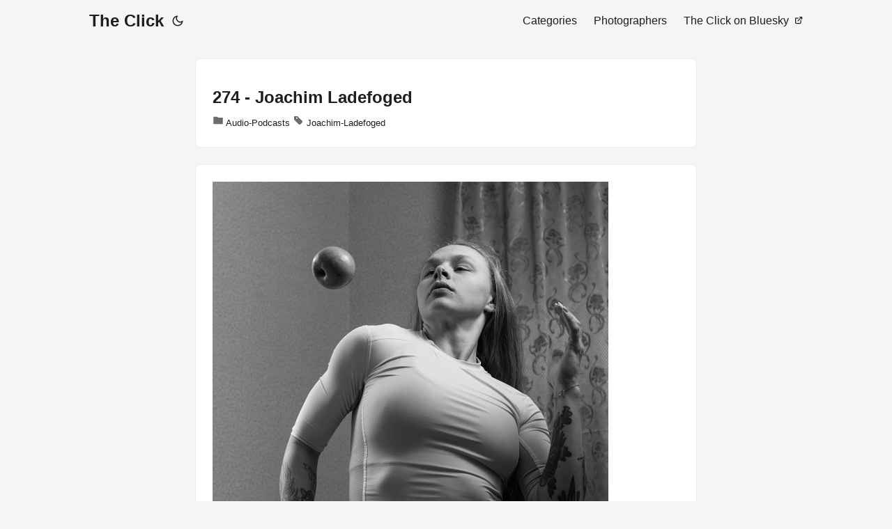

--- FILE ---
content_type: text/html
request_url: https://theclick.us/?p=62380
body_size: 5799
content:
<!DOCTYPE html>
<html lang="en" dir="auto">

<head>
	<meta name="generator" content="Hugo 0.154.5"><meta charset="utf-8">
<meta http-equiv="X-UA-Compatible" content="IE=edge">
<meta name="viewport" content="width=device-width, initial-scale=1, shrink-to-fit=no">
<meta name="robots" content="index, follow">
<title>The Click</title>

<meta name="description" content="Photojournalism, Photography, Art, Culture.">
<meta name="author" content="">
<link rel="canonical" href="https://theclick.us/">
<link crossorigin="anonymous" href="/assets/css/stylesheet.ce1d1da5a177ae678584498e076f4fb7419a83a9c478452ae21f7ccca3e159ec.css" integrity="sha256-zh0dpaF3rmeFhEmOB29Pt0Gag6nEeEUq4h98zKPhWew=" rel="preload stylesheet" as="style">
<link rel="icon" href="https://theclick.us/favicon.ico">
<link rel="icon" type="image/png" sizes="16x16" href="https://theclick.us/favicon-16x16.png">
<link rel="icon" type="image/png" sizes="32x32" href="https://theclick.us/favicon-32x32.png">
<link rel="apple-touch-icon" href="https://theclick.us/apple-touch-icon.png">
<link rel="mask-icon" href="https://theclick.us/safari-pinned-tab.svg">
<meta name="theme-color" content="#2e2e33">
<meta name="msapplication-TileColor" content="#2e2e33">
<link rel="alternate" type="application/rss+xml" href="https://theclick.us/index.xml">
<link rel="alternate" hreflang="en" href="https://theclick.us/">
<noscript>
    <style>
        #theme-toggle,
        .top-link {
            display: none;
        }

    </style>
    <style>
        @media (prefers-color-scheme: dark) {
            :root {
                --theme: rgb(29, 30, 32);
                --entry: rgb(46, 46, 51);
                --primary: rgb(218, 218, 219);
                --secondary: rgb(155, 156, 157);
                --tertiary: rgb(65, 66, 68);
                --content: rgb(196, 196, 197);
                --code-block-bg: rgb(46, 46, 51);
                --code-bg: rgb(55, 56, 62);
                --border: rgb(51, 51, 51);
            }

            .list {
                background: var(--theme);
            }

            .list:not(.dark)::-webkit-scrollbar-track {
                background: 0 0;
            }

            .list:not(.dark)::-webkit-scrollbar-thumb {
                border-color: var(--theme);
            }
        }

    </style>
</noscript><meta property="og:url" content="https://theclick.us/">
  <meta property="og:site_name" content="The Click">
  <meta property="og:title" content="The Click">
  <meta property="og:description" content="Photojournalism, Photography, Art, Culture.">
  <meta property="og:locale" content="en-us">
  <meta property="og:type" content="website">
<meta name="twitter:card" content="summary">
<meta name="twitter:title" content="The Click">
<meta name="twitter:description" content="Photojournalism, Photography, Art, Culture.">

<script type="application/ld+json">
{
  "@context": "https://schema.org",
  "@type": "Organization",
  "name": "The Click",
  "url": "https://theclick.us/",
  "description": "Photojournalism, Photography, Art, Culture.",
  "logo": "https://theclick.us/favicon.ico",
  "sameAs": [
      
  ]
}
</script>
</head>

<body class="list" id="top">
<script>
    if (localStorage.getItem("pref-theme") === "dark") {
        document.body.classList.add('dark');
    } else if (localStorage.getItem("pref-theme") === "light") {
        document.body.classList.remove('dark')
    } else if (window.matchMedia('(prefers-color-scheme: dark)').matches) {
        document.body.classList.add('dark');
    }

</script>

<header class="header">
    <nav class="nav">
        <div class="logo">
            <a href="https://theclick.us/" accesskey="h" title="The Click (Alt + H)">The Click</a>
            <div class="logo-switches">
                <button id="theme-toggle" accesskey="t" title="(Alt + T)" aria-label="Toggle theme">
                    <svg id="moon" xmlns="http://www.w3.org/2000/svg" width="24" height="18" viewBox="0 0 24 24"
                        fill="none" stroke="currentColor" stroke-width="2" stroke-linecap="round"
                        stroke-linejoin="round">
                        <path d="M21 12.79A9 9 0 1 1 11.21 3 7 7 0 0 0 21 12.79z"></path>
                    </svg>
                    <svg id="sun" xmlns="http://www.w3.org/2000/svg" width="24" height="18" viewBox="0 0 24 24"
                        fill="none" stroke="currentColor" stroke-width="2" stroke-linecap="round"
                        stroke-linejoin="round">
                        <circle cx="12" cy="12" r="5"></circle>
                        <line x1="12" y1="1" x2="12" y2="3"></line>
                        <line x1="12" y1="21" x2="12" y2="23"></line>
                        <line x1="4.22" y1="4.22" x2="5.64" y2="5.64"></line>
                        <line x1="18.36" y1="18.36" x2="19.78" y2="19.78"></line>
                        <line x1="1" y1="12" x2="3" y2="12"></line>
                        <line x1="21" y1="12" x2="23" y2="12"></line>
                        <line x1="4.22" y1="19.78" x2="5.64" y2="18.36"></line>
                        <line x1="18.36" y1="5.64" x2="19.78" y2="4.22"></line>
                    </svg>
                </button>
            </div>
        </div>
        <ul id="menu">
            <li>
                <a href="https://theclick.us/categories/" title="Categories">
                    <span>Categories</span>
                </a>
            </li>
            <li>
                <a href="https://theclick.us/tags/" title="Photographers">
                    <span>Photographers</span>
                </a>
            </li>
            <li>
                <a href="https://bsky.app/profile/theclick.us" title="The Click on Bluesky">
                    <span>The Click on Bluesky</span>&nbsp;
                    <svg fill="none" shape-rendering="geometricPrecision" stroke="currentColor" stroke-linecap="round"
                        stroke-linejoin="round" stroke-width="2.5" viewBox="0 0 24 24" height="12" width="12">
                        <path d="M18 13v6a2 2 0 01-2 2H5a2 2 0 01-2-2V8a2 2 0 012-2h6"></path>
                        <path d="M15 3h6v6"></path>
                        <path d="M10 14L21 3"></path>
                    </svg>
                </a>
            </li>
        </ul>
    </nav>
</header>
<main class="main"> 

<article class="post-entry">

  <header class="entry-header" style="padding-top:15px;">
    <h2 class="entry-hint-parent">274 - Joachim Ladefoged
    </h2>
  </header>
  <footer class="entry-footer">
  
    <div class="taxonomy-block" style="padding-top:10px;">
      <p>
        
        <svg xmlns="http://www.w3.org/2000/svg" width="16" height="16" fill="currentColor" viewBox="0 0 24 24">
          <path d="M10 4H2v16h20V6H12l-2-2z"/>
        </svg>
        
          <a href="/categories/audio-podcasts/"> Audio-Podcasts</a>
        
  
  
        
        <svg xmlns="http://www.w3.org/2000/svg" width="16" height="16" fill="currentColor" viewBox="0 0 24 24">
          <path d="M20.59 13.41 11 3.83V3H3v8h.83l9.59 9.59c.78.78 2.05.78 2.83 0l4.34-4.34c.78-.78.78-2.05 0-2.83zM7.5 7A1.5 1.5 0 1 1 9 8.5 1.5 1.5 0 0 1 7.5 7z"/>
        </svg>
        
          <a href="/tags/joachim-ladefoged/"> Joachim-Ladefoged</a>
        
      </p>
    </div>
  
  </footer>
  <a class="entry-link" aria-label="post link to 274 - Joachim Ladefoged" href="https://theclick.us/2026/01/28/274-joachim-ladefoged/"></a>
</article>

<article class="post-entry">
    <img src="https://lenscratch.com/wp-content/uploads/2026/01/Margo_Ovcharenko_overtime_012-568x7001.jpg" alt="The Click" class="cover-image" />

  <header class="entry-header" style="padding-top:15px;">
    <h2 class="entry-hint-parent">Margo Ovcharenko: Overtime
    </h2>
  </header>
  <footer class="entry-footer">
  
    <div class="taxonomy-block" style="padding-top:10px;">
      <p>
        
        <svg xmlns="http://www.w3.org/2000/svg" width="16" height="16" fill="currentColor" viewBox="0 0 24 24">
          <path d="M10 4H2v16h20V6H12l-2-2z"/>
        </svg>
        
          <a href="/categories/portfolios-galleries/"> Portfolios-Galleries</a>
        
  
  
        
        <svg xmlns="http://www.w3.org/2000/svg" width="16" height="16" fill="currentColor" viewBox="0 0 24 24">
          <path d="M20.59 13.41 11 3.83V3H3v8h.83l9.59 9.59c.78.78 2.05.78 2.83 0l4.34-4.34c.78-.78.78-2.05 0-2.83zM7.5 7A1.5 1.5 0 1 1 9 8.5 1.5 1.5 0 0 1 7.5 7z"/>
        </svg>
        
          <a href="/tags/margo-ovcharenko/"> Margo-Ovcharenko</a>
        
      </p>
    </div>
  
  </footer>
  <a class="entry-link" aria-label="post link to Margo Ovcharenko: Overtime" href="https://theclick.us/2026/01/27/margo-ovcharenko-overtime/"></a>
</article>

<article class="post-entry">
    <img src="https://i0.wp.com/blog.melchersystem.com/wp-content/uploads/2026/01/vote.jpg?fit=300%2C300&amp;ssl=1" alt="The Click" class="cover-image" />

  <header class="entry-header" style="padding-top:15px;">
    <h2 class="entry-hint-parent">When Governments Lie With Pixels
    </h2>
  </header>
  <footer class="entry-footer">
  
    <div class="taxonomy-block" style="padding-top:10px;">
      <p>
        
        <svg xmlns="http://www.w3.org/2000/svg" width="16" height="16" fill="currentColor" viewBox="0 0 24 24">
          <path d="M10 4H2v16h20V6H12l-2-2z"/>
        </svg>
        
          <a href="/categories/ethics/"> Ethics</a>
        
  
  
        
        <svg xmlns="http://www.w3.org/2000/svg" width="16" height="16" fill="currentColor" viewBox="0 0 24 24">
          <path d="M20.59 13.41 11 3.83V3H3v8h.83l9.59 9.59c.78.78 2.05.78 2.83 0l4.34-4.34c.78-.78.78-2.05 0-2.83zM7.5 7A1.5 1.5 0 1 1 9 8.5 1.5 1.5 0 0 1 7.5 7z"/>
        </svg>
        
          <a href="/tags/thoughts-of-a-bohemian/"> Thoughts of a Bohemian</a>
        
      </p>
    </div>
  
  </footer>
  <a class="entry-link" aria-label="post link to When Governments Lie With Pixels" href="https://theclick.us/2026/01/27/when-governments-lie-with-pixels/"></a>
</article>

<article class="post-entry">
    <img src="https://lenscratch.com/wp-content/uploads/2026/01/Cover-Image_-A-Period-in-Time.jpg" alt="The Click" class="cover-image" />

  <header class="entry-header" style="padding-top:15px;">
    <h2 class="entry-hint-parent">Ed Kashi: A Period in Time, 1977 - 2022
    </h2>
  </header>
  <footer class="entry-footer">
  
    <div class="taxonomy-block" style="padding-top:10px;">
      <p>
        
        <svg xmlns="http://www.w3.org/2000/svg" width="16" height="16" fill="currentColor" viewBox="0 0 24 24">
          <path d="M10 4H2v16h20V6H12l-2-2z"/>
        </svg>
        
          <a href="/categories/portfolios-galleries/"> Portfolios-Galleries</a>
        
  
  
        
        <svg xmlns="http://www.w3.org/2000/svg" width="16" height="16" fill="currentColor" viewBox="0 0 24 24">
          <path d="M20.59 13.41 11 3.83V3H3v8h.83l9.59 9.59c.78.78 2.05.78 2.83 0l4.34-4.34c.78-.78.78-2.05 0-2.83zM7.5 7A1.5 1.5 0 1 1 9 8.5 1.5 1.5 0 0 1 7.5 7z"/>
        </svg>
        
          <a href="/tags/ed-kashi/"> Ed-Kashi</a>
        
      </p>
    </div>
  
  </footer>
  <a class="entry-link" aria-label="post link to Ed Kashi: A Period in Time, 1977 - 2022" href="https://theclick.us/2026/01/25/ed-kashi-a-period-in-time-1977-2022/"></a>
</article>

<article class="post-entry">
    <img src="https://lenscratch.com/wp-content/uploads/2026/01/Wendi_Schneider_1577_sized.jpg" alt="The Click" class="cover-image" />

  <header class="entry-header" style="padding-top:15px;">
    <h2 class="entry-hint-parent">Beyond the Photograph: Editioning Photographic Work
    </h2>
  </header>
  <footer class="entry-footer">
  
    <div class="taxonomy-block" style="padding-top:10px;">
      <p>
        
        <svg xmlns="http://www.w3.org/2000/svg" width="16" height="16" fill="currentColor" viewBox="0 0 24 24">
          <path d="M10 4H2v16h20V6H12l-2-2z"/>
        </svg>
        
          <a href="/categories/photography/"> Photography</a>
        
  
  
        
        <svg xmlns="http://www.w3.org/2000/svg" width="16" height="16" fill="currentColor" viewBox="0 0 24 24">
          <path d="M20.59 13.41 11 3.83V3H3v8h.83l9.59 9.59c.78.78 2.05.78 2.83 0l4.34-4.34c.78-.78.78-2.05 0-2.83zM7.5 7A1.5 1.5 0 1 1 9 8.5 1.5 1.5 0 0 1 7.5 7z"/>
        </svg>
        
          <a href="/tags/lenscratch/"> LENSCRATCH</a>
        
      </p>
    </div>
  
  </footer>
  <a class="entry-link" aria-label="post link to Beyond the Photograph: Editioning Photographic Work" href="https://theclick.us/2026/01/24/beyond-the-photograph-editioning-photographic-work/"></a>
</article>

<article class="post-entry">
    <img src="https://media.newyorker.com/photos/6973af1ace6c8a67e18a6a4a/16:9/w_1280,c_limit/EGGWI0859.1DY_UNFRAMED.jpg" alt="The Click" class="cover-image" />

  <header class="entry-header" style="padding-top:15px;">
    <h2 class="entry-hint-parent">William Eggleston’s Lonely South
    </h2>
  </header>
  <footer class="entry-footer">
  
    <div class="taxonomy-block" style="padding-top:10px;">
      <p>
        
        <svg xmlns="http://www.w3.org/2000/svg" width="16" height="16" fill="currentColor" viewBox="0 0 24 24">
          <path d="M10 4H2v16h20V6H12l-2-2z"/>
        </svg>
        
          <a href="/categories/portfolios-galleries/"> Portfolios-Galleries</a>
        
  
  
        
        <svg xmlns="http://www.w3.org/2000/svg" width="16" height="16" fill="currentColor" viewBox="0 0 24 24">
          <path d="M20.59 13.41 11 3.83V3H3v8h.83l9.59 9.59c.78.78 2.05.78 2.83 0l4.34-4.34c.78-.78.78-2.05 0-2.83zM7.5 7A1.5 1.5 0 1 1 9 8.5 1.5 1.5 0 0 1 7.5 7z"/>
        </svg>
        
          <a href="/tags/william-eggleston/"> William-Eggleston</a>
        
      </p>
    </div>
  
  </footer>
  <a class="entry-link" aria-label="post link to William Eggleston’s Lonely South" href="https://theclick.us/2026/01/24/william-egglestons-lonely-south/"></a>
</article>

<article class="post-entry">
    <img src="https://lenscratch.com/wp-content/uploads/2026/01/01_DSC5428.jpg" alt="The Click" class="cover-image" />

  <header class="entry-header" style="padding-top:15px;">
    <h2 class="entry-hint-parent">Ben Alper: Rome: an accumulation of layers and juxtapositions
    </h2>
  </header>
  <footer class="entry-footer">
  
    <div class="taxonomy-block" style="padding-top:10px;">
      <p>
        
        <svg xmlns="http://www.w3.org/2000/svg" width="16" height="16" fill="currentColor" viewBox="0 0 24 24">
          <path d="M10 4H2v16h20V6H12l-2-2z"/>
        </svg>
        
          <a href="/categories/portfolios-galleries/"> Portfolios-Galleries</a>
        
  
  
        
        <svg xmlns="http://www.w3.org/2000/svg" width="16" height="16" fill="currentColor" viewBox="0 0 24 24">
          <path d="M20.59 13.41 11 3.83V3H3v8h.83l9.59 9.59c.78.78 2.05.78 2.83 0l4.34-4.34c.78-.78.78-2.05 0-2.83zM7.5 7A1.5 1.5 0 1 1 9 8.5 1.5 1.5 0 0 1 7.5 7z"/>
        </svg>
        
          <a href="/tags/ben-alper/"> Ben-Alper</a>
        
      </p>
    </div>
  
  </footer>
  <a class="entry-link" aria-label="post link to Ben Alper: Rome: an accumulation of layers and juxtapositions" href="https://theclick.us/2026/01/23/ben-alper-rome-an-accumulation-of-layers-and-juxtapositions/"></a>
</article>

<article class="post-entry">
    <img src="https://petapixel.com/assets/uploads/2026/01/NPPA-Emphatically-Opposes-White-Houses-Manipulation-of-Press-Images.jpg" alt="The Click" class="cover-image" />

  <header class="entry-header" style="padding-top:15px;">
    <h2 class="entry-hint-parent">NPPA &#39;Emphatically Opposes&#39; White House&#39;s Manipulation of Journalistic Images
    </h2>
  </header>
  <footer class="entry-footer">
  
    <div class="taxonomy-block" style="padding-top:10px;">
      <p>
        
        <svg xmlns="http://www.w3.org/2000/svg" width="16" height="16" fill="currentColor" viewBox="0 0 24 24">
          <path d="M10 4H2v16h20V6H12l-2-2z"/>
        </svg>
        
          <a href="/categories/ethics/"> Ethics</a>
        
  
  
        
        <svg xmlns="http://www.w3.org/2000/svg" width="16" height="16" fill="currentColor" viewBox="0 0 24 24">
          <path d="M20.59 13.41 11 3.83V3H3v8h.83l9.59 9.59c.78.78 2.05.78 2.83 0l4.34-4.34c.78-.78.78-2.05 0-2.83zM7.5 7A1.5 1.5 0 1 1 9 8.5 1.5 1.5 0 0 1 7.5 7z"/>
        </svg>
        
          <a href="/tags/petapixel/"> PetaPixel</a>
        
      </p>
    </div>
  
  </footer>
  <a class="entry-link" aria-label="post link to NPPA &#39;Emphatically Opposes&#39; White House&#39;s Manipulation of Journalistic Images" href="https://theclick.us/2026/01/23/nppa-emphatically-opposes-white-houses-manipulation-of-journalistic-images/"></a>
</article>

<article class="post-entry">
    <img src="https://static01.nyt.com/images/2026/01/16/lens/ny-portfolio-review-application-open-2026-promo/ny-portfolio-review-application-open-2026-promo-facebookJumbo.png" alt="The Click" class="cover-image" />

  <header class="entry-header" style="padding-top:15px;">
    <h2 class="entry-hint-parent">Applications Open for the 2026 New York Portfolio Review
    </h2>
  </header>
  <footer class="entry-footer">
  
    <div class="taxonomy-block" style="padding-top:10px;">
      <p>
        
        <svg xmlns="http://www.w3.org/2000/svg" width="16" height="16" fill="currentColor" viewBox="0 0 24 24">
          <path d="M10 4H2v16h20V6H12l-2-2z"/>
        </svg>
        
          <a href="/categories/photography/"> Photography</a>
        
  
  
        
        <svg xmlns="http://www.w3.org/2000/svg" width="16" height="16" fill="currentColor" viewBox="0 0 24 24">
          <path d="M20.59 13.41 11 3.83V3H3v8h.83l9.59 9.59c.78.78 2.05.78 2.83 0l4.34-4.34c.78-.78.78-2.05 0-2.83zM7.5 7A1.5 1.5 0 1 1 9 8.5 1.5 1.5 0 0 1 7.5 7z"/>
        </svg>
        
          <a href="/tags/the-new-york-times/"> The New York Times</a>
        
      </p>
    </div>
  
  </footer>
  <a class="entry-link" aria-label="post link to Applications Open for the 2026 New York Portfolio Review" href="https://theclick.us/2026/01/22/applications-open-for-the-2026-new-york-portfolio-review/"></a>
</article>

<article class="post-entry">
    <img src="https://lenscratch.com/wp-content/uploads/2026/01/Cone_Cathy_01.jpg" alt="The Click" class="cover-image" />

  <header class="entry-header" style="padding-top:15px;">
    <h2 class="entry-hint-parent">Reservoir: Loneliness, Well-Being and Photography, Part 2
    </h2>
  </header>
  <footer class="entry-footer">
  
    <div class="taxonomy-block" style="padding-top:10px;">
      <p>
        
        <svg xmlns="http://www.w3.org/2000/svg" width="16" height="16" fill="currentColor" viewBox="0 0 24 24">
          <path d="M10 4H2v16h20V6H12l-2-2z"/>
        </svg>
        
          <a href="/categories/photography/"> Photography</a>
        
  
  
        
        <svg xmlns="http://www.w3.org/2000/svg" width="16" height="16" fill="currentColor" viewBox="0 0 24 24">
          <path d="M20.59 13.41 11 3.83V3H3v8h.83l9.59 9.59c.78.78 2.05.78 2.83 0l4.34-4.34c.78-.78.78-2.05 0-2.83zM7.5 7A1.5 1.5 0 1 1 9 8.5 1.5 1.5 0 0 1 7.5 7z"/>
        </svg>
        
          <a href="/tags/lenscratch/"> LENSCRATCH</a>
        
      </p>
    </div>
  
  </footer>
  <a class="entry-link" aria-label="post link to Reservoir: Loneliness, Well-Being and Photography, Part 2" href="https://theclick.us/2026/01/22/reservoir-loneliness-well-being-and-photography-part-2/"></a>
</article>

<article class="post-entry">
    <img src="https://i.guim.co.uk/img/media/b5fceb9bbbcbb997d39a7d28ee04a1a85164e582/1_0_4998_4000/master/4998.jpg?width=1200&amp;height=630&amp;quality=85&amp;auto=format&amp;fit=crop&amp;precrop=40:21,offset-x50,offset-y0&amp;overlay-align=bottom%2Cleft&amp;overlay-width=100p&amp;overlay-base64=L2ltZy9zdGF0aWMvb3ZlcmxheXMvdGctZGVmYXVsdC5wbmc&amp;enable=upscale&amp;s=2267acb3c8d04e7de7c5545ec3629e27" alt="The Click" class="cover-image" />

  <header class="entry-header" style="padding-top:15px;">
    <h2 class="entry-hint-parent">White House posts digitally altered image of woman arrested after ICE protest
    </h2>
  </header>
  <footer class="entry-footer">
  
    <div class="taxonomy-block" style="padding-top:10px;">
      <p>
        
        <svg xmlns="http://www.w3.org/2000/svg" width="16" height="16" fill="currentColor" viewBox="0 0 24 24">
          <path d="M10 4H2v16h20V6H12l-2-2z"/>
        </svg>
        
          <a href="/categories/ethics/"> Ethics</a>
        
  
  
        
        <svg xmlns="http://www.w3.org/2000/svg" width="16" height="16" fill="currentColor" viewBox="0 0 24 24">
          <path d="M20.59 13.41 11 3.83V3H3v8h.83l9.59 9.59c.78.78 2.05.78 2.83 0l4.34-4.34c.78-.78.78-2.05 0-2.83zM7.5 7A1.5 1.5 0 1 1 9 8.5 1.5 1.5 0 0 1 7.5 7z"/>
        </svg>
        
          <a href="/tags/the-guardian/"> The Guardian</a>
        
      </p>
    </div>
  
  </footer>
  <a class="entry-link" aria-label="post link to White House posts digitally altered image of woman arrested after ICE protest" href="https://theclick.us/2026/01/22/white-house-posts-digitally-altered-image-of-woman-arrested-after-ice-protest/"></a>
</article>

<article class="post-entry">
    <img src="https://lenscratch.com/wp-content/uploads/2026/01/Lisa-McCord1.png" alt="The Click" class="cover-image" />

  <header class="entry-header" style="padding-top:15px;">
    <h2 class="entry-hint-parent">Reservoir: Loneliness, Well-Being and Photography
    </h2>
  </header>
  <footer class="entry-footer">
  
    <div class="taxonomy-block" style="padding-top:10px;">
      <p>
        
        <svg xmlns="http://www.w3.org/2000/svg" width="16" height="16" fill="currentColor" viewBox="0 0 24 24">
          <path d="M10 4H2v16h20V6H12l-2-2z"/>
        </svg>
        
          <a href="/categories/portfolios-galleries/"> Portfolios-Galleries</a>
        
  
  
  </footer>
  <a class="entry-link" aria-label="post link to Reservoir: Loneliness, Well-Being and Photography" href="https://theclick.us/2026/01/21/reservoir-loneliness-well-being-and-photography/"></a>
</article>

<article class="post-entry">
    <img src="https://petapixel.com/assets/uploads/2026/01/peter-read-miller-featured.jpg" alt="The Click" class="cover-image" />

  <header class="entry-header" style="padding-top:15px;">
    <h2 class="entry-hint-parent">Legendary Sports Photographer Peter Read Miller Passes Away
    </h2>
  </header>
  <footer class="entry-footer">
  
    <div class="taxonomy-block" style="padding-top:10px;">
      <p>
        
        <svg xmlns="http://www.w3.org/2000/svg" width="16" height="16" fill="currentColor" viewBox="0 0 24 24">
          <path d="M10 4H2v16h20V6H12l-2-2z"/>
        </svg>
        
          <a href="/categories/obituaries/"> Obituaries</a>
        
  
  
        
        <svg xmlns="http://www.w3.org/2000/svg" width="16" height="16" fill="currentColor" viewBox="0 0 24 24">
          <path d="M20.59 13.41 11 3.83V3H3v8h.83l9.59 9.59c.78.78 2.05.78 2.83 0l4.34-4.34c.78-.78.78-2.05 0-2.83zM7.5 7A1.5 1.5 0 1 1 9 8.5 1.5 1.5 0 0 1 7.5 7z"/>
        </svg>
        
          <a href="/tags/peter-read-miller/"> Peter-Read-Miller</a>
        
      </p>
    </div>
  
  </footer>
  <a class="entry-link" aria-label="post link to Legendary Sports Photographer Peter Read Miller Passes Away" href="https://theclick.us/2026/01/20/legendary-sports-photographer-peter-read-miller-passes-away/"></a>
</article>

<article class="post-entry">
    <img src="https://petapixel.com/assets/uploads/2026/01/abernathy-lavie-featured.jpg" alt="The Click" class="cover-image" />

  <header class="entry-header" style="padding-top:15px;">
    <h2 class="entry-hint-parent">Photographer Tosses His Leica Away From ICE as He&#39;s Tackled to the Ground
    </h2>
  </header>
  <footer class="entry-footer">
  
    <div class="taxonomy-block" style="padding-top:10px;">
      <p>
        
        <svg xmlns="http://www.w3.org/2000/svg" width="16" height="16" fill="currentColor" viewBox="0 0 24 24">
          <path d="M10 4H2v16h20V6H12l-2-2z"/>
        </svg>
        
          <a href="/categories/leica/"> Leica</a>
        
  
  
        
        <svg xmlns="http://www.w3.org/2000/svg" width="16" height="16" fill="currentColor" viewBox="0 0 24 24">
          <path d="M20.59 13.41 11 3.83V3H3v8h.83l9.59 9.59c.78.78 2.05.78 2.83 0l4.34-4.34c.78-.78.78-2.05 0-2.83zM7.5 7A1.5 1.5 0 1 1 9 8.5 1.5 1.5 0 0 1 7.5 7z"/>
        </svg>
        
          <a href="/tags/john-abernathy/"> John-Abernathy</a>
        
      </p>
    </div>
  
  </footer>
  <a class="entry-link" aria-label="post link to Photographer Tosses His Leica Away From ICE as He&#39;s Tackled to the Ground" href="https://theclick.us/2026/01/20/photographer-tosses-his-leica-away-from-ice-as-hes-tackled-to-the-ground/"></a>
</article>

<article class="post-entry">
    <img src="https://lenscratch.com/wp-content/uploads/2026/01/Alleghania-Cover-Design.jpg" alt="The Click" class="cover-image" />

  <header class="entry-header" style="padding-top:15px;">
    <h2 class="entry-hint-parent">Michael O. Snyder: Alleghania, A Central Appalachian Folklore Anthology
    </h2>
  </header>
  <footer class="entry-footer">
  
    <div class="taxonomy-block" style="padding-top:10px;">
      <p>
        
        <svg xmlns="http://www.w3.org/2000/svg" width="16" height="16" fill="currentColor" viewBox="0 0 24 24">
          <path d="M10 4H2v16h20V6H12l-2-2z"/>
        </svg>
        
          <a href="/categories/portfolios-galleries/"> Portfolios-Galleries</a>
        
  
  
        
        <svg xmlns="http://www.w3.org/2000/svg" width="16" height="16" fill="currentColor" viewBox="0 0 24 24">
          <path d="M20.59 13.41 11 3.83V3H3v8h.83l9.59 9.59c.78.78 2.05.78 2.83 0l4.34-4.34c.78-.78.78-2.05 0-2.83zM7.5 7A1.5 1.5 0 1 1 9 8.5 1.5 1.5 0 0 1 7.5 7z"/>
        </svg>
        
          <a href="/tags/michael-o-snyder/"> Michael-O-Snyder</a>
        
      </p>
    </div>
  
  </footer>
  <a class="entry-link" aria-label="post link to Michael O. Snyder: Alleghania, A Central Appalachian Folklore Anthology" href="https://theclick.us/2026/01/18/michael-o.-snyder-alleghania-a-central-appalachian-folklore-anthology/"></a>
</article>
<footer class="page-footer">
  <nav class="pagination">
    <a class="next" href="https://theclick.us/page/2/">Next&nbsp;2/1776&nbsp;»
    </a>
  </nav>
</footer>
    </main>
    
<footer class="footer">
<div>|
  <a href="https://bsky.app/profile/theclick.us">
    The Click on Bluesky
  </a> |
  <a href="https://trent.photo">
    trent.photo
  </a> |
  <a href="https://trenthead.com">
    trenthead.com
  </a> |
</div>
        <span>© All rights reserved.</span> · 

    <span>
        Powered by
        <a href="https://gohugo.io/" rel="noopener noreferrer" target="_blank">Hugo</a> &
        <a href="https://github.com/adityatelange/hugo-PaperMod/" rel="noopener" target="_blank">PaperMod</a>
    </span>
</footer>
<a href="#top" aria-label="go to top" title="Go to Top (Alt + G)" class="top-link" id="top-link" accesskey="g">
    <svg xmlns="http://www.w3.org/2000/svg" viewBox="0 0 12 6" fill="currentColor">
        <path d="M12 6H0l6-6z" />
    </svg>
</a>

<script>
    let menu = document.getElementById('menu')
    if (menu) {
        menu.scrollLeft = localStorage.getItem("menu-scroll-position");
        menu.onscroll = function () {
            localStorage.setItem("menu-scroll-position", menu.scrollLeft);
        }
    }

    document.querySelectorAll('a[href^="#"]').forEach(anchor => {
        anchor.addEventListener("click", function (e) {
            e.preventDefault();
            var id = this.getAttribute("href").substr(1);
            if (!window.matchMedia('(prefers-reduced-motion: reduce)').matches) {
                document.querySelector(`[id='${decodeURIComponent(id)}']`).scrollIntoView({
                    behavior: "smooth"
                });
            } else {
                document.querySelector(`[id='${decodeURIComponent(id)}']`).scrollIntoView();
            }
            if (id === "top") {
                history.replaceState(null, null, " ");
            } else {
                history.pushState(null, null, `#${id}`);
            }
        });
    });

</script>
<script>
    var mybutton = document.getElementById("top-link");
    window.onscroll = function () {
        if (document.body.scrollTop > 800 || document.documentElement.scrollTop > 800) {
            mybutton.style.visibility = "visible";
            mybutton.style.opacity = "1";
        } else {
            mybutton.style.visibility = "hidden";
            mybutton.style.opacity = "0";
        }
    };

</script>
<script>
    document.getElementById("theme-toggle").addEventListener("click", () => {
        if (document.body.className.includes("dark")) {
            document.body.classList.remove('dark');
            localStorage.setItem("pref-theme", 'light');
        } else {
            document.body.classList.add('dark');
            localStorage.setItem("pref-theme", 'dark');
        }
    })

</script>
</body>

</html>
